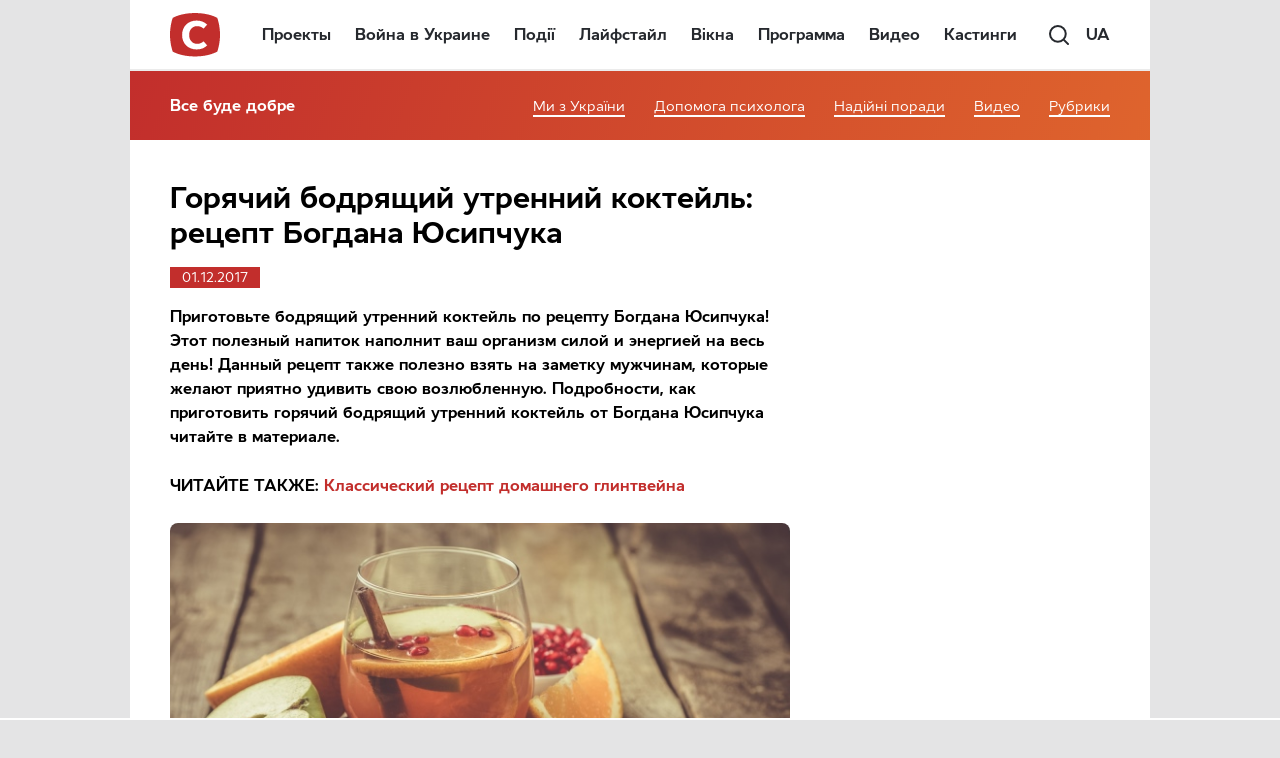

--- FILE ---
content_type: text/html; charset=UTF-8
request_url: https://player.starlight.digital/vplayer/?hash=1739ad5cc30666620796b17bae5e30c3c59120c8801607d7f2ebcc67102b9051&lang=ru&referer=https://www.stb.ua/dobre/ru/2017/12/01/goryachij-bodryashhij-utrennij-koktejl-retsept-bogdana-yusipchuka/
body_size: 14202
content:
<!DOCTYPE html>
<html lang="en">
<head>
    <meta charset="UTF-8">
    <title></title>
    <link rel="dns-prefetch" href="//vcms-api2.starlight.digital/">
    <link rel="dns-prefetch" href="//vcms-api.starlight.digital/">
    <link rel="preconnect" href="//ua-vast.adtelligent.com/">
    <link rel="preconnect" href="//static.vertamedia.com/">
    <link rel="preconnect" href="//static.adtelligent.com/">
    <link rel="preconnect" href="//video.adtelligent.com/">
    <link rel="preconnect" href="//vp.starlight.digital/">
    <link rel="preload" href="//vp.starlight.digital/player.core.hls.css?cb=01022021" as="style">
    <meta name="viewport" content="width=device-width, initial-scale=1, viewport-fit=cover">
    <meta name="apple-mobile-web-app-capable" content="yes">
    <meta name="apple-mobile-web-app-status-bar-style" content="black">
    <meta name='viewport' content='viewport-fit=cover, width=device-width, initial-scale=1.0'>
    <script src="vjs/adm.js?cb=11062020" type="text/javascript"></script>
    <!--    <script src="//cdn.rawgit.com/centrifugal/centrifuge-js/2.1.5/dist/centrifuge.min.js"></script>-->
    <!--    <script src="vjs/cent.js?--><!--" type="text/javascript"></script>-->
    <script src="vjs/sendbeacon.js?v=1766053718" type="text/javascript"></script>

    <script src="https://www.gstatic.com/cv/js/sender/v1/cast_sender.js?loadCastFramework=1"></script>
    <script type="text/javascript">
        window.METRIC_VERSION = "2025-12-18_12:28:38";
        window.METRIC_IP = "3.145.128.183";
        window.METRIC_HASH = "1739ad5cc30666620796b17bae5e30c3c59120c8801607d7f2ebcc67102b9051";
        window.METRIC_VSESSION = Math.floor(Math.random() * 10000000000);
        window.METRIC_SPEED = 0;
        window.METRIC_QUALITY = 0;

        var fakeStorage = {
            getItem: function (key) {
                try {
                    return localStorage.getItem(key);
                } catch (e) {
                    // console.error(e);
                }
                return null;
            },
            setItem: function (key, value) {
                try {
                    return localStorage.setItem(key, value);
                } catch (e) {
                    // console.error(e);
                }
                return null;
            }
        }

        window.getParameterByName = function (name, url) {
            if (!url) url = window.location.href;
            name = name.replace(/[\[\]]/g, '\\$&');
            const regex = new RegExp('[?&]' + name + '(=([^&#]*)|&|#|$)');
            let results = regex.exec(url);
            if (!results) return null;
            if (!results[2]) return '';
            return decodeURIComponent(results[2].replace(/\+/g, ' '));
        };

        // window.ADT_PLAYER_ADBLOCK_CONFIG = 'https://player.starlight.digital/adt-ab.json?cb=01022021';
        // window.ADT_PLAYER_ADBLOCK_CONFIG_DETECT_ON_FAIL = false;

        console.debug = console.debug || console.log;
        let debug = window.getParameterByName('debug')
        if (debug === 'true') {
            console.debug = console.log
        }

        window.REF = "https://www.stb.ua/dobre/ru/2017/12/01/goryachij-bodryashhij-utrennij-koktejl-retsept-bogdana-yusipchuka/";
        window.SRV_REF = "https://www.stb.ua/dobre/ru/2017/12/01/goryachij-bodryashhij-utrennij-koktejl-retsept-bogdana-yusipchuka/";
        window.GT_REF = "https://www.stb.ua/dobre/ru/2017/12/01/goryachij-bodryashhij-utrennij-koktejl-retsept-bogdana-yusipchuka/";

        window.PAGE_REFERER = document.referrer || window.SRV_REF;
        if ((!window.PAGE_REFERER || /^https?:\/\/player(-plesk)?.starlight.digital/.test(window.PAGE_REFERER)) && !!window.GT_REF) {
            window.PAGE_REFERER = window.GT_REF;
        }
        var isSTB = /^https?:\/\/\w+\.stb\.ua/.test(window.PAGE_REFERER || '');
        var isModels = /^https?:\/\/topmodel\.novy\.tv/.test(window.PAGE_REFERER || '');
        var isTeleportal = /^https?:\/\/teleportal\.ua/.test(window.PAGE_REFERER || '');
        // window.IS_ADB_ENABLED = fakeStorage.getItem('adt-ott-adblock-check') === 'true' || isSTB;// /^https?:\/\/zverhu\.novy\.tv/.test(window.PAGE_REFERER || '') || isSTB || isTeleportal;
        // window.IS_ADB_ENABLED = true;
        var isMobile = /Android|webOS|iPhone|iPad|iPod|BlackBerry|IEMobile|Opera Mini/i.test(navigator.userAgent);

        function addLink(rel, href, as) {
            if (addLink.cache[rel + href] || !href) {
                return;
            }
            as = as || 'any';
            console.debug('addLink %o as %o - %s', rel, as, href);
            addLink.cache[rel + href] = true;
            var linkElement = document.createElement('link');
            linkElement.rel = rel;
            linkElement.href = href;
            if (rel === 'preload') {
                linkElement.as = as;
            }
            document.head.appendChild(linkElement);
        }

        addLink.cache = {};

        window.MEDIA_SERVER = '//e' + Math.round((Math.random() * 5) + 2) + '.starlight.digital';
        addLink('preconnect', window.MEDIA_SERVER);

        window.getHostFromURL = function (url) {
            try {
                url = new URL(url);
                return url.hostname;
            } catch (_) {
                return '';
            }
        };

        function initGTMCode(i) {
            var w = window,
                d = document,
                s = 'script',
                l = 'dataLayer';
            w[l] = w[l] || [];
            w[l].push({ 'gtm.start': new Date().getTime(), event: 'gtm.js' });
            var f = d.getElementsByTagName(s)[0], j = d.createElement(s), dl = l !== 'dataLayer' ? '&l=' + l : '';
            j.async = true;
            j.src = 'https://www.googletagmanager.com/gtm.js?id=' + i + dl;
            f.parentNode.insertBefore(j, f);
        }

        initGTMCode('GTM-5RCCFDN');

        function initGTMCodeByProject() {
            gtm_code = '';
            if (vcms_project_hostname.match(/.*fakty.ictv.ua$/i)) gtm_code = 'GTM-N3LJZB';
            else if (vcms_project_hostname.match(/.*ictv.ua$/i)) gtm_code = 'GTM-PNX2SQ';
            else if (vcms_project_hostname.match(/.*stb.ua$/i)) gtm_code = 'GTM-PG36Z3';
            else if (vcms_project_hostname.match(/.*novy.tv$/i)) gtm_code = 'GTM-TBSXNG';
            initGTMCode(gtm_code);
        }

        var referrer = window.PAGE_REFERER;
        var shareUrl = encodeURIComponent(referrer);
        var referrer_host = getHostFromURL(referrer);
        var vcms_project_hostname = '';
        var sld_locale = "ru" || (~referrer.indexOf('/ru/') ? 'ru' : 'ua');

        function onScriptLoaded(isP) {
            isP ? onScriptLoaded.ldP = true : onScriptLoaded.ldE = true;
            var cbs = isP ? onScriptLoaded.cbP : onScriptLoaded.cbE;
            for (var cb in cbs) {
                cbs[cb]();
            }
        }

        onScriptLoaded.ldP = false;
        onScriptLoaded.ldE = false;
        onScriptLoaded.cbP = [];
        onScriptLoaded.cbE = [];

        function loadScript(url, cb) {
            console.log('loading script ' + url);
            var head = document.head || document.body;
            var script = document.createElement('script');
            script.async = true;
            script.onload = function () {
                cb(null);
                head.removeChild(script);
            };
            script.onerror = function (e) {
                cb(e);
                head.removeChild(script);
            };
            script.src = url;
            head.appendChild(script);
        }
    </script>
    <!--    <script src="//vp.starlight.digital/player.core.js?cb=01022021" type="text/javascript" async-->
    <!--            onload="onScriptLoaded(true)"></script>-->
    <!--    <script src="//vp.starlight.digital/extensions/starlight-api.js?cb=01022021" type="text/javascript" async-->
    <!--            onload="onScriptLoaded(false)"></script>-->
    <style>
        body, html {
            background-color: #000;
            width: 100%;
            height: 100%;
            overflow: hidden;
            margin: 0
        }

        .loader {
            position: absolute;
            top: 50%;
            left: 50%;
            max-width: 50%;
            transform: translate(-50%, -50%);
        }

        .loader-spinner {
            height: 7rem;
            animation: rotator 1.4s linear infinite
        }

        @keyframes rotator {
            0% {
                transform: rotate(0)
            }
            100% {
                transform: rotate(270deg)
            }
        }

        .loader-path {
            transform-origin: center;
            animation: dash 1.4s ease-in-out infinite;
            opacity: .75;
            stroke: #ff6f61;
            stroke-dasharray: 187;
            stroke-dashoffset: 0;
            stroke-linecap: square
        }

        @keyframes dash {
            0% {
                stroke-dashoffset: 187
            }
            50% {
                transform: rotate(135deg);
                stroke-dashoffset: 46.75
            }
            100% {
                transform: rotate(450deg);
                stroke-dashoffset: 187
            }
        }

        .video-placement {
            position: absolute;
            width: 100%;
            height: 100%
        }

        @font-face {
            font-family: 'Geometria';
            src: url('css/Geometria/Geometria.otf');
            font-weight: normal;
            font-style: normal;
        }

        @font-face {
            font-family: 'Geometria Thin';
            src: url('css/Geometria/Geometria-Thin.otf');
            font-weight: normal;
            font-style: normal;
        }

        .block-window {
            width: 80vw;
            height: 100%;
            margin-left: 10vw;
            display: none;
            color: white;
            font-family: 'Geometria';
            font-size: 3vh;
            line-height: 7vh;
        }

        .counter {
            width: 100%;
            min-width: 320px;
            height: 100%;
            box-sizing: border-box;
            background: #000;
            color: #fff;
        }

        #blockAccess {
            font-size: 4vh;
            align-items: center;
            justify-content: center;
        }

        #blockAccessContent a {
            color: #fff;
        }

        #blockAccessContent a:hover, #blockAccessContent a:active, #blockAccessContent a:visited {
            color: #fff;
        }

        .counter-wrap {
            width: 100%;
            min-width: 320px;
            padding: 10px;
            box-sizing: border-box;
            display: flex;
            flex-flow: column;
            justify-content: center;
            height: 100%;
            margin: auto;
            user-select: none;
        }

        .couter__text {
            font-family: 'Geometria';
            font-size: 2vw;
            line-height: 4vw;
        }

        .counter-time {
            font-family: 'Geometria Thin';
            font-size: 0;
        }

        .counter__time {
            font-size: 4vw;
            line-height: normal;
        }

        .counter-time__wrap {
            margin: auto;
        }

        .counter-time__wrap div {
            display: inline-block;
        }

        .hours, .smalltext, .minutes, .seconds {
            font-size: 16vw;
            line-height: normal;
        }
    </style>
</head>
<body>
<input type="hidden" id="ip" value="3.145.128.183">
<script>
    var preUrl = "https://vp.starlight.digital/" + (fakeStorage.getItem('adt-player-stage') === 'true' ? 'stage/' : '');
    loadScript(preUrl + "player.core.hls.js?v=101022022", () => {
        onScriptLoaded(true);
    });
    addLink('preload', preUrl + "player.core.hls.css?v=101022022", 'style');
    loadScript(preUrl + "extensions/starlight-api.js?v=101022022", () => {
        onScriptLoaded(false);
    });
</script>
<noscript>
    <iframe src="https://www.googletagmanager.com/ns.html?id=GTM-5RCCFDN" height="0" width="0"
            style="display:none;visibility:hidden"></iframe>
    <img src="https://match.prod.bidr.io/cookie-sync/atg" style="display:none" alt="">
</noscript>
<div class="loader" id="main-loader">
    <svg class="loader-spinner" width="65px" height="65px" viewBox="0 0 66 66" xmlns="http://www.w3.org/2000/svg">
        <circle class="loader-path"
                fill="none"
                stroke-width="2"
                stroke-linecap="round"
                cx="33"
                cy="33"
                r="30">
        </circle>
    </svg>
</div>
<video class="video-placement" id="video-element"></video>
<script>
    // checkUserLogged();

    var TOP_HREF = null;
    try {
        TOP_HREF = window.top.location.href;
    } catch (e) {
    }

    var TOP_REF = null;
    try {
        TOP_REF = window.top.document.referrer;
    } catch (e) {
    }

    window.SID_ADS = 'organic';
    if (window.getParameterByName('sid', location.href)) { // is sid passed in this url
        window.SID_ADS = window.getParameterByName('sid', TOP_HREF);
    } else if (!!TOP_REF) { // if has access to top document.referer
        window.SID_ADS = TOP_REF;
    } else if (!!TOP_HREF) { // else if has access to top URL/ try get
        if (window.getParameterByName('fbclid', TOP_HREF)) {
            window.SID_ADS = "FB";
        } else if (window.getParameterByName('utm_source', TOP_HREF)) {
            window.SID_ADS = window.getParameterByName('utm_source', TOP_HREF);
        }
    }

    try { // try-catch need for if browser don`t permit access to storage
        if (sessionStorage.getItem('__psid')) {
            window.SID_ADS = sessionStorage.getItem('__psid');
        }
        sessionStorage.setItem('__psid', window.SID_ADS);
    } catch (e) {
    }

    function requestShare(service, source) {
        var url = requestShare.getLink(service);
        window.open(url, '_blank');
    }

    requestShare.getLink = function (social) {
        navigatorSendBeacon('SHARE', '');
        switch (social) {
            case 'fb':
                return 'https://www.facebook.com/sharer.php?u=' + shareUrl;
            case 'fb-messenger':
                return 'fb-messenger://share?link=' + shareUrl;
            case 'viber':
                return 'viber://forward?text=' + shareUrl;
            case 'telegram':
                return 'https://t.me/share/url?url=' + shareUrl;
            case 'twitter':
                return 'https://twitter.com/intent/tweet?url=' + shareUrl;
            case 'email':
                return 'mailto:?&body=' + shareUrl;
        }
    };

    function updateInfoVideo(title) {
        var titleEl = document.getElementsByTagName('title')[0];
        var videoEl = document.getElementsByTagName('video')[0];
        titleEl.innerText = title || titleEl.innerText;
        if (!videoEl) {
            return;
        } else if (title === "") { // clear
            videoEl.removeAttribute('data-io-video-title');
            videoEl.removeAttribute('data-io-video-id');
        } else {
            videoEl.setAttribute('data-io-video-title', title);
            videoEl.setAttribute('data-io-video-id', window.getParameterByName('hash'));
        }
    }

    updateInfoVideo('Loading...');

    function checkSecurity(video) {
        if (typeof video.security != 'undefined') {
            var geo = video.security.allowed_countries;
            if (!(geo.length === 0 || geo.indexOf(video.security.country) > -1 || geo.indexOf('WW') > -1)) {
                document.getElementById('video-element').style['display'] = 'none';
                document.getElementById('blockCountry' + (~(window.PAGE_REFERER || '').indexOf('/ru/') ? 'Ru' : '')).style['display'] = 'block';
                return false;
            }
            if (!video.security.allowedFromReferer) {
                console.log("security referrer NOT ok");
                document.getElementById('video-element').style['display'] = 'none';
                document.getElementById('blockRefererHref').setAttribute('href', video.canonicalPageUrl);
                document.getElementById('blockReferer').style['display'] = 'block';
                return false;
            }
        }

        var targetTime = video.time_upload_video || video.publishDate || null;
        var currTime = video.current_time || null;
        if (targetTime) {
            targetTime = targetTime.replace(' ', 'T');
        }
        if (video.plug_type === 2 && !!targetTime) {
            document.getElementById('video-element').remove();
            document.getElementById('blockCounter').style['display'] = 'block';
            document.getElementById('counter_title').innerHTML = video.projectName + '&nbsp;|&nbsp;' + video.seasonName + '&nbsp;|&nbsp;' + video.releaseName + '<br>' + video.name;
            document.getElementById('counter_header').textContent = sld_locale === 'ru' ? 'Это видео станет доступно' : 'Це відео буде доступне';
            document.getElementById('time_wrap').style['display'] = 'none';
            document.getElementById('day_wrap').style['display'] = 'block';
            document.getElementById('counter_day').textContent = '';
            document.getElementById('counter_day_text').textContent = (new Date(targetTime)).toLocaleDateString();
            document.getElementById('counter__time').style.display = 'block';
            return false;
        }

        if (!video.videoAccessible) {
            document.getElementById('video-element').style['display'] = 'none';
            var tmp = video.videoAccessible_type || '';
            if (tmp === 'permanent' || tmp === '') {
                document.getElementById('blockAccessContent').innerHTML = (window.sld_locale === 'ru') ? 'Извините! Это видео недоступно. <br>Смотреть другие <a href="https://teleportal.ua/ru/show" target="_top" style="display: contents;">шоу</a> и <a href="https://teleportal.ua/ru/serials" target="_top" style="display: contents;">сериалы</a>.' : 'Вибачте! Це відео недоступне. <br>Дивитися інші <a href="https://teleportal.ua/ua/show" target="_top" style="display: contents;">шоу</a> та <a href="https://teleportal.ua/ua/serials" target="_top" style="display: contents;">серіали</a>.';
            }
            if (tmp === 'temporary') {
                document.getElementById('blockAccessContent').innerHTML = (window.sld_locale === 'ru') ? 'Извините! Это видео временно недоступно.' : 'Вибачте! Це відео тимчасово недоступне.';
            }
            if (tmp === 'actors_sup_war') {
                document.getElementById('blockAccessContent').innerHTML = (window.sld_locale === 'ru') ? 'Актеры этого сериала открыто поддержали войну в Украине, поэтому мы решили не способствовать их популяризации и закрыть доступ к просмотру. Но вы можете посмотреть другой украинский контент на нашем сайте: <a href="https://teleportal.ua/ru/serials" target="_top" style="display: contents;color: #c9550a;">сериалы</a> и <a href="https://teleportal.ua/ru/show" target="_top" style="display: contents;color: #c9550a;">шоу</a>' : 'Актори цього серіалу відкрито підтримали війну в Україні, тому ми вирішили не сприяти їхній популяризації та закрити доступ до перегляду. Але ви можете переглянути інший український контент на нашому сайті: <a href="https://teleportal.ua/ua/serials" target="_top" style="display: contents;color: #c9550a;">серіали</a> та <a href="https://teleportal.ua/ua/show" target="_top" style="display: contents;color: #c9550a;">шоу</a>';
            }
            document.getElementById('blockAccess').style['display'] = 'flex';
            return false;
        }

        if (targetTime != null) {
            currTime = currTime.replace(' ', 'T');
            targetTime = new Date(targetTime).getTime();
            currTime = new Date(currTime).getTime();
            if (targetTime - currTime > 0) {
                document.getElementById('video-element').remove();
                document.getElementById('blockCounter').style['display'] = 'block';
                document.getElementById('counter_title').innerHTML = video.projectName + '&nbsp;|&nbsp;' + video.seasonName + '&nbsp;|&nbsp;' + video.releaseName + '<br>' + video.name;
                days = Math.ceil((targetTime - currTime) / 1000 / 60 / 60 / 24);
                if (sld_locale === 'ru') {
                    document.getElementById('counter_header').textContent = 'Видео будет доступно через:';
                }
                if (days > 1) {// day mode
                    document.getElementById('time_wrap').style['display'] = 'none';
                    document.getElementById('day_wrap').style['display'] = 'block';
                    document.getElementById('counter_day').textContent = days;
                    document.getElementById('counter_day_text').textContent = pluralDays(days);
                    document.getElementById('counter__time').style.display = 'block';
                } else {
                    setInterval(function () {
                        var passedAfterPAgeLoad = new Date().getTime() - currTime;
                        var diff = (targetTime - currTime - passedAfterPAgeLoad) / 1000;
                        if (diff < 0) {
                            document.location.reload();
                        } else {
                            var dh = Math.floor(diff / 3600);
                            if (dh < 10) dh = '0' + dh;
                            var dm = Math.floor((diff - dh * 3600) / 60);
                            if (dm < 10) dm = '0' + dm;
                            var ds = Math.floor(diff - dh * 3600 - dm * 60);
                            if (ds < 10) ds = '0' + ds;

                            document.getElementById('counter__hours').textContent = dh;
                            document.getElementById('counter__min').textContent = dm;
                            document.getElementById('counter__sec').textContent = ds;
                            document.getElementById('counter__time').style.display = 'block';
                        }
                    }, 1000);
                }
                return false;
            }
        }
        return true;
    }

    function pluralDays(days) {
        var last = days % 10;
        if (days >= 10 && days <= 20) return (window.sld_locale === 'ru') ? 'дней' : 'днів';
        if (last === 1) return 'день';
        if (last >= 2 && last <= 4) return (window.sld_locale === 'ru') ? 'дня' : 'дні';
        if (last === 0 || (last >= 5 && last <= 9)) return (window.sld_locale === 'ru') ? 'дней' : 'днів';
    }

    function onDetectAdBlock(detect) {
        console.log('On detect adBlock', detect);
        if (detect === true) {
            var newUrl = 'https://player.starlight.digital/vplayer/ott.php?hash=' +
                window.getParameterByName('hash') +
                '&referer=' + (window.PAGE_REFERER || window.getParameterByName('referer'));
            try {
                document.location.replace(newUrl);
            } catch (e) {
                console.error(e);
                location.href = newUrl;
            }
        }
    }

    function initPlayer(config) {
        console.debug('initPlayer %o', config);
        window.player && window.player.destroy();
        window.player = adt.player('video-element', config);

        window.player.on(adt.player.event.VOLUME_CHANGE, function (volume) {
            fakeStorage.setItem('volume', volume.toFixed(2));
        });
        window.player.on(adt.player.event.MUTE_CHANGE, function (muted) {
            fakeStorage.setItem('muted', muted === true);
        });
        // if (window.IS_ADB_ENABLED) {
        //     window.player.on(adt.player.event.AD_BLOCK_DETECT, onDetectAdBlock)
        // }

        // Yuri: set variables
        let PAUSED, PREROLL_LOADING = [], MIDROLL_LOADING = [], VIDEO_LOADING
        let ad_current = 0, ad_type, video_loading_first = false
        let milisec = 30000
        let sec = 30

        for (var event in adt.player.event) {
            window.player.on(adt.player.event[event], function (data) {
                    console.debug('on player[%s] %o', this.valueOf(), data)
                    window.METRIC_QUALITY = player.getVideoHeight()

                    // Yuri: set variables
                    if (this.valueOf() === 'AD_REQUEST') {
                        ad_current = data.current
                        ad_type = data.creative.type
                    }

                    if (this.valueOf() === 'AD_SKIP' || this.valueOf() === 'AD_COMPLETE') {
                        ad_current = 0
                        ad_type = 0
                    }

                    // if (this.valueOf() === 'AD_STARTED' && typeof window.PLAYER_VOLUME_STASH == 'undefined') {
                    //     // decrease volume when ads start
                    //     window.PLAYER_VOLUME_STASH = player.getVolume().toFixed(2);
                    //     player.setVolume(player.getVolume().toFixed(2) / 2);
                    // }
                    // if (!player.adPlaying() && typeof window.PLAYER_VOLUME_STASH != 'undefined') {
                    //     // restore volume after ads
                    //     player.setVolume(window.PLAYER_VOLUME_STASH);
                    //     delete window.PLAYER_VOLUME_STASH;
                    // }

                    // Yuri: send loading for AD
                    if (this.valueOf() === 'AD_LOADING') {
                        if (ad_type === 'pre-roll') {
                            navigatorSendBeacon('PREROLL_LOADING', data);
                            PREROLL_LOADING[ad_current] = setInterval(function () {
                                navigatorSendBeacon('PREROLL_LOADING', '')
                            }, milisec);
                        }
                        if (ad_type === 'mid-roll') {
                            navigatorSendBeacon('MIDROLL_LOADING', data);
                            MIDROLL_LOADING[ad_current] = setInterval(function () {
                                navigatorSendBeacon('MIDROLL_LOADING', '')
                            }, milisec);
                        }
                    }

                    // Yuri: clear loading interval for AD
                    if (this.valueOf() === 'AD_LOADED' || this.valueOf() === 'AD_SKIP' || this.valueOf() === 'AD_ERROR') {
                        clearInterval(PREROLL_LOADING[ad_current])
                        clearInterval(MIDROLL_LOADING[ad_current])
                    }

                    //onDetectAdBlock
                    if (window.IS_ADB_ENABLED && this.valueOf() === 'AD_BLOCK_DETECT' && data === true) {
                        onDetectAdBlock(true);
                    }

                    if (!player.adPlaying() && this.valueOf() === 'READY_TO_PLAY') {
                        // safari (and maybe others) start playing from 0.01 sec instead of 0
                        if (player.getCurrentTime() <= 0.99 && typeof window.seek_player_on_start != 'undefined') {
                            console.log("READY_TO_PLAY seek player to last position:", window.seek_player_on_start);
                            player.seek(window.seek_player_on_start);
                        }
                        clearInterval(VIDEO_LOADING)
                    }

                    if (!player.adPlaying() && this.valueOf() === 'DURATION_UPDATED') {
                        window["video_duration"] = (+player.getDuration() || 0) + '';
                        if (window.currVideo && +window.currVideo.duration <= 0) {
                            window.currVideo.duration = +window["video_duration"];
                        }
                    }

                    // Yuri: send playing for VIDEO
                    if (!player.adPlaying() && this.valueOf() === 'CURRENT_TIME_UPDATED') {
                        window.player_current_int_sec = parseInt(data);
                        if (data > 0 && (window.player_current_int_sec % sec) === 0 && window.player_current_int_sec !== window.player_last_int_sec) {
                            navigatorSendBeacon('VIDEO_PLAYING', data);
                        }
                        window.player_last_int_sec = parseInt(data)
                        sendVprogress(window.getParameterByName('hash'), data, false);
                    }

                    // Yuri: send playing for AD
                    if (player.adPlaying() && this.valueOf() === 'CURRENT_TIME_UPDATED') {
                        window.player_current_int_sec = parseInt(data)
                        if (data > 0 && (window.player_current_int_sec % sec) === 0 && window.player_current_int_sec !== window.player_last_int_sec) {
                            if (ad_type === 'pre-roll') {
                                navigatorSendBeacon('PREROLL_PLAYING', data);
                            }
                            if (ad_type === 'mid-roll') {
                                navigatorSendBeacon('MIDROLL_PLAYING', data);
                            }
                        }
                        window.player_last_int_sec = parseInt(data)
                    }

                    if (this.valueOf() === 'CONTENT_SEEKED') {
                        dataLayer.push({ 'video_scroll': data });
                    }
                    if (this.valueOf() === 'READY_STATE') {

                        if ((data === 1 || data === 2) && !player.adPlaying()) {
                            window.PLAYER_LOADING_TIMEOUT = setTimeout(function () {
                                var edge = document.getElementsByTagName('video')[0].src.match(/e([0-9])\.starlight\.digital/)
                                if (edge != null) {
                                    navigator.sendBeacon('https://vcms-api2.starlight.digital/edgestat/wait/' + edge[1]);
                                }
                            }, 2000);
                        }

                        // Yuri: send loading for VIDEO
                        if (ad_current === 0 && !video_loading_first && (data === 0 || data === 1 || data === 2)) {
                            video_loading_first = true
                            navigatorSendBeacon('VIDEO_LOADING', data)
                            clearInterval(VIDEO_LOADING)
                            VIDEO_LOADING = setInterval(function () {
                                navigatorSendBeacon('VIDEO_LOADING', '')
                            }, milisec);
                        }

                        if (data === 3 || data === 4) {
                            clearTimeout(window.PLAYER_LOADING_TIMEOUT);
                            // Yuri: clear loading for VIDEO
                            clearInterval(VIDEO_LOADING)
                            video_loading_first = false
                        }

                        if ((data === 3 || data === 4) && !player.adPlaying()) {
                            updateInfoVideo(config.title);
                        }
                        if ((data === 3 || data === 4) && player.adPlaying()) {
                            updateInfoVideo("");
                        }

                    }

                    // Yuri: send PAUSED
                    if (this.valueOf() === 'PAUSE') {
                        clearInterval(VIDEO_LOADING)

                        navigatorSendBeacon('PAUSED', '')
                        PAUSED = setInterval(function () {
                            navigatorSendBeacon('PAUSED', '')
                        }, milisec);
                    }

                    if (this.valueOf() === 'PLAY') {
                        // Yuri: start block
                        clearInterval(VIDEO_LOADING)
                        clearInterval(PAUSED)
                        if (!player.adPlaying()) {
                            navigatorSendBeacon('VIDEO_PLAYING', data)
                            video_loading_first = false
                        }
                        if (player.adPlaying()) {
                            if (ad_type === 'pre-roll') {
                                navigatorSendBeacon('PREROLL_PLAYING', data);
                            }
                            if (ad_type === 'mid-roll') {
                                navigatorSendBeacon('MIDROLL_PLAYING', data);
                            }
                        }
                        // Yuri: end block

                        if (!player.adPlaying() && !window.PLAYER_PLAY_PUBLISHED) {
                            window.PLAYER_PLAY_PUBLISHED = true;

                            if (typeof window.edgestat_play_published == "undefined") {
                                var edge = document.getElementsByTagName('video')[0].src.match(/e([0-9])\.starlight\.digital/)
                                if (edge != null) {
                                    navigator.sendBeacon('https://vcms-api2.starlight.digital/edgestat/play/' + edge[1]);
                                }
                                window.edgestat_play_published = true
                            }

                        }
                        videoInRow = fakeStorage.getItem('video_in_row');
                        if (videoInRow !== '') {
                            var stored = JSON.parse(videoInRow);
                            var diff = (new Date().getTime() - stored.timestamp) / 1000;
                            if (diff < 60 * 30 && stored.value !== referrer) {
                                dataLayer.push({ 'event': 'video_in_row' })
                            }
                        }
                    }
                    if (this.valueOf() === 'CURRENT_TIME_UPDATED' && data > 0) {
                        var object = { value: referrer, timestamp: new Date().getTime() };
                        fakeStorage.setItem("video_in_row", JSON.stringify(object));
                    }
                    if (this.valueOf() === 'QUALITY_CHANGE') {
                        window.METRIC_QUALITY = data.height;
                        navigatorSendBeacon('QUALITY_CHANGE', data);
                    }

                }
                    .bind(event)
            );
        }
        document.getElementById('main-loader').style.display = 'none';

        navigatorSendBeacon("INIT_PLAYER", '');
    }

    function loadAPI() {
        var ADS_DISABLED_BY_SUBSCRIPTION = false;
        var DEFAULT_QUALITY = 'mq';
        if (typeof navigator.connection != 'undefined' && typeof navigator.connection.downlink != 'undefined') {
            if (navigator.connection.downlink < 6) {
                DEFAULT_QUALITY = 'lq';
            }
        }
        // window.METRIC_QUALITY = DEFAULT_QUALITY === 'lq' ? 576 : 720;
        starlight.replacers.isDefaultQuality = function (media) {
            return media && media.quality === DEFAULT_QUALITY;
        };
        starlight.replacers.advUrl = function (url) {
            try {
                return url + (/\?/.test(url) ? '&sid=' : '?sid=') + window.SID_ADS;
            } catch (e) {
            }
            return url;
        };
        starlight.replacers.videoUrl = function makeVideoUrl(url) {
            var _url = url &&
                url.replace(
                    /^https?:\/\/(edge-vcms|mediafile).(ictv|novy|stb).(ua|tv)/,
                    window.MEDIA_SERVER
                );
            console.debug('starlight.replacers.videoUrl:\nbefore: %o\nafter: %o', url, _url);
            return _url;
        };
        starlight.api.protocol = 'https://';
        starlight.api.host = 'vcms-api2.starlight.digital';

        // Yuri: add check local host
        let location_host = window.location.host
        if (location_host === 'vplayer.local') {
            starlight.api.protocol = 'http://';
            starlight.api.host = 'api-cloud.local';
        }
        // Yuri: add check stage host
        if (location_host === 'player-stage.starlight.digital') {
            starlight.api.host = 'vcms-api2-stage.starlight.digital';
        }

        starlight.api.path = 'player-api';
        starlight.api.pattern = '#{protocol}#{host}/#{path}/#{hash}?referer=#{referer}&lang=#{lang}';

        starlight.fetchApi(
            window.getParameterByName('hash'),
            referrer,
            starlight.api.path,
            sld_locale,
            true
        ).then(function (response) {
            (response.video || []).forEach(function parseVideo(data) {
                if (data.type === 'video') {
                    return data.video.forEach(parseVideo);
                }
                if (data.anons === true) {
                    console.info('Clear ads in anons video');
                    data.adv.creatives = [];
                }
                // if (data.mediaHlsNoAdv && /^https?/.test(data.mediaHlsNoAdv)) {
                //     data.media = [{
                //         quality: 'origin',
                //         url: data.mediaHlsNoAdv,
                //         type: 'application/x-mpegURL'
                //     }];
                // }
            });
            var video = [].concat(response.video)[0];
            if (response.type === 'full-playlist') {
                video = response.source;
            } else if (response.type === 'playlist') {
                video = response.video[0].video[0];
            }
            if (!checkSecurity(video)) {
                document.getElementById('main-loader').style.display = 'none';
                updateInfoVideo((window.sld_locale === 'ru') ? 'Извините! Это видео временно недоступно.' : 'Вибачте! Це відео тимчасово недоступне.');
                return Promise.reject(false);
            }

            getVprogress(video.hash);

            vcms_project_hostname = video.channel_domain;
            initGTMCodeByProject();

            dataLayer.push({ "year_of_production": video.year_of_production });
            dataLayer.push({ "season_num": video.seasonName });
            dataLayer.push({ "releaseName": video.releaseName });
            dataLayer.push({ "content_region": video.countries_of_production });
            dataLayer.push({ "content_language": video.content_language });
            window['currVideo'] = video;

            window['project_id'] = video.project_id;
            return starlight.getConfig(response);
        }).then(function (config) {
            if (fakeStorage.getItem('volume') !== null && !isNaN(+fakeStorage.getItem('volume'))) {
                config.volume = +fakeStorage.getItem('volume');
            }
            if (fakeStorage.getItem('muted') !== null) {
                config.muted = (fakeStorage.getItem('muted') === "true");
            }
            if (fakeStorage.getItem('adt-pauseroll-banner') === 'true') {
                // config.groups[0].playlist[0]
                try {
                    config.groups.forEach(function (g) {
                        g.playlist.forEach(function (p) {
                            p.advertisement.creatives.push({
                                type: 'fallback',
                                fallback_for: 'pause-roll',
                                isOVBanner: true,
                                overlay: {
                                    width: '75vw',
                                    height: '75vh'
                                },
                                config: {
                                    feed_url: 'https://542928.xmlfeed.feed-xml.com/?lang=ru&domain=' + location.origin
                                },
                                url: 'https://player-cdn-out.adtelligent.com/static/aban/banners/banner_000.html',
                            });
                            if (fakeStorage.getItem('adt-resume-roll-remove') === 'true') {
                                p.advertisement.creatives = p.advertisement.creatives.filter(function (c) {
                                    return c.type !== 'resume-roll';
                                });
                            }
                        });
                    })
                } catch (e) {
                    console.error(e);
                }
            }
            config.unmute_after_ads = false;
            config.restore_sound_after_ads = false;
            config.checkAdBlock = true;

            config.autoplay = (referrer_host === 'teleportal.ua' && (referrer.indexOf('/admin') < 0));
            if (isModels && isMobile) {
                config.autoplay = true;
                config.muted = false;
                config.volume = 1;
            }
            window['vcms_referrer'] = referrer_host;
            window['video_duration'] = 0;

            // config.advertisement = {
            //     stopOnAdBlock: window.IS_ADB_ENABLED,
            //     checkAdBlock: window.IS_ADB_ENABLED
            // };

            config.gtm = {
                variables: {
                    video_duration: '#{duration}',
                    vcms_referrer: referrer_host,
                    project_id: window['project_id']
                },
                trackers: [{
                    event: '#{time_min}min',
                    formatTime: function (time) {
                        return +(time / 60).toFixed(0); //convert sec to min
                    },
                    trackByTime: [5, 13, 32]
                        .concat(Array(50).join('0').split('').map((v, i) => 47 + i * 15))
                        .map(v => v * 60) // convert to seconds
                }],
                dataLayers: [
                    'dataLayer'
                ]
            };
            // if (isSTB) {
            //     config.ga = {
            //         trackers: [{
            //             trackingId: 'UA-72441018-1',
            //             cookieDomain: 'auto',
            //             fieldsObject: {
            //                 cookieFlags: 'SameSite=None; Secure'
            //             }
            //         }]
            //     }
            // }

            var isSingleVideo = config.groups.length === 1 && config.groups[0].playlist.length === 1;
            try {
                var videoS = config.groups[0].playlist[0];
                addLink('preload', videoS.poster, 'image');
                videoS.sources[0].source.forEach(s => addLink(s.isDefault ? 'preload' : 'prefetch', s.url, 'video'))
            } catch (e) {
            }
            config.ui = {
                preview_dynamic: false,
                preview_enabled: true,
                share: {
                    services: [
                        "fb",
                        "viber",
                        "telegram",
                        "twitter",
                        "email",
                    ],
                    requestShare: requestShare
                },
                titr: {
                    enabled: REF.indexOf('teleportal.ua') > -1 || REF.indexOf('ictv.ua') > -1 || REF.indexOf('stb.ua') > -1 || REF.indexOf('novy.tv') > -1,
                    time_to_show: 10
                },
                somethingWrongFeedbackUrl: 'https://player-plesk.starlight.digital/api.php',
                userActivityTimeout: 5e3,
                logoUrl: 'https://teleportal.ua',
                ad_block_popup: false, // !window.IS_ADB_ENABLED, // Показывать попап?
                ad_block_domain: location.origin,
                domain: referrer_host,
                lang: sld_locale,
                i18n: {
                    ua: {
                        watch_next: 'Дивіться далі',
                        watch_previous: 'Дивитися попереднє',
                        duration_text: 'Длина: #{0}',
                        advertisement_single: 'Реклама',
                        advertisement: '<strong>Реклама</strong> <small>#{0}</small>',
                        advertisement_mobile: 'Реклама <strong>#{0}</strong>',
                        advertisement_counter: '#{0} з #{1}',
                        advertisement_counter_mobile: '#{0}/#{1}',
                        advertisement_remaining: 'Залишилось #{0}',
                        advertisement_click: 'Перейти на сайт рекламодавця',
                        advertisement_skip: 'Пропустити цю рекламу',
                        advertisement_skip_mobile: 'Пропустити',
                        advertisement_skip_wait: 'Ви зможете пропустити цю рекламу через',
                        advertisement_skip_wait_mobile: 'Пропустити через',
                        advertisement_skip_time: '#{0}″',
                        advertisement_ad_block_info: '<p>Шановний глядач!</p><p>Ви бачите це відео завдяки рекламі.</p> Для того, щоб продовжити перегляд, будь ласка, внесіть <b>' + referrer_host + '</b> в <b> список дозволених сайтів </b> в установленому на вашому комп\'ютері блокувальнику реклами, а ми обіцяємо і далі забезпечувати вам доступ до найкращого українського контенту у високій якості.',
                        something_wrong_form_head_title: 'ЩО ТРАПИЛОСЯ?',
                        something_wrong_form_head_description: 'Відзначте всі проблеми',
                        something_wrong_form_option_video_title: 'Проблема з відео',
                        something_wrong_form_option_video_description: 'Розмите зображення, не влазить в екран',
                        something_wrong_form_option_sound_title: 'Проблема зі звуком',
                        something_wrong_form_option_sound_description: 'Бракує гучності, не збігається з відео, звук відсутній',
                        something_wrong_form_option_connection_title: 'Проблема з підключенням',
                        something_wrong_form_option_connection_description: 'Відео часто зупиняється, довго не стартує',
                        something_wrong_form_option_other_title: 'Інше',
                        something_wrong_form_option_other_description: 'Будь ласка, коротко опишіть проблему',
                        something_wrong_form_submit_button_label: 'Надіслати',
                        something_wrong_form_result_message: 'Дякую, обовʼязково перевіримо',
                        something_wrong_form_close_button_label: 'OK',
                        block_by_country: 'Шановний глядач!\nНа жаль, це відео недоступне для перегляду у вашій країні.\nЯкщо ви перебуваєте в Україні, будь ласка, перевірте чи не ввімкнений на вашому пристрої клієнт VPN.',
                        block_by_country_alternative: 'Dear viewer!\nSorry, this video is not available in your country.\nIf you are in Ukraine, please check if a VPN client disabled on your device.',
                        tooltip_sound: 'Sound',
                        tooltip_next: 'Next',
                        tooltip_previous: 'Prev.',
                        tooltip_playlist: 'List',
                        tooltip_share: 'Share',
                        tooltip_quality: 'Quality',
                        tooltip_something_wrong: 'Help',
                        additional_button: 'ДИВИСЬ БЕЗ РЕКЛАМИ',
                    },
                    ru: {
                        watch_next: 'Далее',
                        watch_previous: 'Назад',
                        duration_text: 'Длина: #{0}',
                        advertisement_single: 'Реклама',
                        advertisement: '<strong>Реклама</strong> <small>#{0}</small>',
                        advertisement_mobile: 'Реклама <strong>#{0}</strong>',
                        advertisement_counter: '#{0} из #{1}',
                        advertisement_counter_mobile: '#{0}/#{1}',
                        advertisement_remaining: 'Осталось #{0}',
                        advertisement_click: 'Перейти на сайт рекламодателя',
                        advertisement_skip: 'Пропустить эту рекламу',
                        advertisement_skip_mobile: 'Пропустить',
                        advertisement_skip_wait: 'Ви сможете пропустить эту рекламу через',
                        advertisement_skip_wait_mobile: 'Пропустить через',
                        advertisement_skip_time: '#{0}″',
                        advertisement_ad_block_info: '<p>Дорогой зритель!</p><p>Вы смотрите это видео благодаря рекламе.</p> Для того, чтобы продолжить просмотр - пожалуйста, внесите <b>' + referrer_host + '</b> в <b> список разрешенных сайтов </b> в установленном на вашем компьютере блокировщике рекламы, а мы обещаем и дальше обеспечивать вам доступ к лучшему украинскому контенту в максимальном качестве.',
                        something_wrong_form_head_title: 'ЧТО СЛУЧИЛОСЬ?',
                        something_wrong_form_head_description: 'Отметьте все проблемы',
                        something_wrong_form_option_video_title: 'Проблема с видео',
                        something_wrong_form_option_video_description: 'Размытое изображение, не вмещается в экран',
                        something_wrong_form_option_sound_title: 'Проблема со звуком',
                        something_wrong_form_option_sound_description: 'Недостаточно громкости, звук не совпадает с видео, звука нет',
                        something_wrong_form_option_connection_title: 'Проблема с подключением',
                        something_wrong_form_option_connection_description: 'Видео часто останавливается, долго не стартует',
                        something_wrong_form_option_other_title: 'Другое',
                        something_wrong_form_option_other_description: 'Пожалуйста, коротко опишите проблему',
                        something_wrong_form_submit_button_label: 'Отправить',
                        something_wrong_form_result_message: 'СПАСИБО, МЫ ВСЕ ПРОВЕРИМ!',
                        something_wrong_form_close_button_label: 'OK',
                        block_by_country: 'Уважаемый зритель!\nК сожалению, это видео недоступно для просмотра в вашей стране.\nЕсли вы находитесь в Украине, пожалуйста, проверьте, не включен ли на вашем устройстве клиент VPN.',
                        block_by_country_alternative: 'Dear viewer!\nSorry, this video is not available in your country.\nIf you are in Ukraine, please check if a VPN client disabled on your device.',
                        tooltip_sound: 'Sound',
                        tooltip_next: 'Next',
                        tooltip_previous: 'Prev.',
                        tooltip_playlist: 'List',
                        tooltip_share: 'Share',
                        tooltip_quality: 'Quality',
                        tooltip_something_wrong: 'Help',
                        additional_button: 'СМОТРИ БЕЗ РЕКЛАМЫ',
                    }
                },
                fetch_next: function (source) {
                    var fetchNextPromise = starlight.fetchNext(source, referrer, sld_locale);
                    if (!ADS_DISABLED_BY_SUBSCRIPTION) {
                        return fetchNextPromise;
                    }
                    return fetchNextPromise.then(function (sourceNext) {
                        sourceNext.advertisement = {
                            creatives: []
                        };
                        return Promise.resolve(sourceNext)
                    })
                },
                on_click_additional_button: function () {
                    var win = window.open('https://auth.starlight.digital/register?response_type=code&client_id=localclient&state=xyz&back_url=https://teleportal.ua', '_blank');
                    if (win) {
                        window.player.pause();
                    }
                },
                control_bar: {
                    cast_button: true,
                    additional_button: false,
                    // playlist: !isSingleVideo,
                    skip_previous: !isSingleVideo,
                    skip_next: true,
                    playlist: false,
                }
            };

            updateInfoVideo(config.title);
            if (referrer_host !== 'teleportal.ua') {
                return Promise.resolve(config);
            }

            function getUserId() {
                return (window.fetch || starlight.fetchAny)('https://teleportal.ua/tpauth-check-cookie', {
                    method: 'POST',
                    credentials: 'include'
                }).then(function (r) {
                    return r.json()
                }).catch(function (e) {
                    console.warn(e);
                    return Promise.resolve({ data: { user_id: '' } });
                })
                    .then(function (resJSON) {
                        if (!resJSON || !resJSON.data || !resJSON.data.user_id) {
                            return Promise.resolve('');
                        } else {
                            return Promise.resolve(resJSON.data.user_id);
                        }
                    })
            }

            // Disable button for buy premium
            config.ui.control_bar.additional_button = false;
            // return getUserId().then(function (userId) {
            //     window.TP_USER_ID_HASH = userId || '';
            //
            //     return (window.fetch || starlight.fetchAny)('https://auth.starlight.digital/payment/get-subscribe/', {
            //         method: 'POST',
            //         headers: {
            //             "Content-Type": "application/json"
            //         },
            //         body: JSON.stringify({hash: userId})
            //     }).then(function (r) {
            //         return r.json()
            //     }).catch(function (e) {
            //         console.warn(e);
            //         return Promise.resolve(config);
            //     }).then(function (subscriptionData) {
            //         var subscription_type = subscriptionData && subscriptionData.subscription_type;
            //         if (config) {
            //             switch (subscription_type) {
            //                 case "no_add":
            //                 case "premium":
            //                     ADS_DISABLED_BY_SUBSCRIPTION = true;
            //                     config.ui.control_bar.additional_button = false;
            //                     if (config.groups && config.groups.length > 0) {
            //                         config.groups.forEach(s => s.playlist.forEach(p => p.advertisement.creatives.splice(0)));
            //                     }
            //                     IS_ADB_ENABLED = false;
            //                     config.ui.ad_block_popup = false;
            //                     config.advertisement.stopOnAdBlock = false;
            //                     config.advertisement.checkAdBlock = false;
            //                     config.advertisement.adBlockHook = function () {
            //
            //                     };
            //                     break;
            //             }
            //         }
            //         config.silent = false; // subscription_type !== 'premium';
            //
            //         return Promise.resolve(config);
            //     });
            // });
            return Promise.resolve(config);
        }).then(function (config) {
            onScriptLoaded.ldP ? initPlayer(config) : onScriptLoaded.cbP.push(() => initPlayer(config));
        }).catch(console.error);
    }

    onScriptLoaded.ldE ? loadAPI() : onScriptLoaded.cbE.push(loadAPI);
</script>
<div class="block-window" id="blockCountryRu">
    <div style="display:flex; justify-content: center;margin-top: 4vh;">
        Уважаемый зритель!<br/>
        К сожалению, это видео недоступно для просмотра в вашей стране.<br/>
        Если вы находитесь в Украине, пожалуйста, проверьте, не включен ли на вашем устройстве клиент VPN.<br/>
        <br/>
        Dear viewer!<br/>
        Sorry, this video is not available in your country.<br/>
        If you are in Ukraine, please check if a VPN client disabled on your device.<br/>
    </div>
</div>
<div class="block-window" id="blockCountry">
    <div style="display:flex; justify-content: center;margin-top: 4vh;">
        Шановний глядач!<br/>
        На жаль, це відео недоступне для перегляду у вашій країні.<br/>
        Якщо ви перебуваєте в Україні, будь ласка, перевірте чи не ввімкнений на вашому пристрої клієнт VPN.<br/>
        <br/>
        Dear viewer!<br/>
        Sorry, this video is not available in your country.<br/>
        If you are in Ukraine, please check if a VPN client disabled on your device.<br/>
    </div>
</div>

<div class="block-window" id="blockReferer">
    <div style="display:block; justify-content: center;margin-top: 4vh;">
        Встраивание на этом сайте запрещено. <br>
        Вы можете посмотреть видео, перейдя по <a target="_blank" href="https://teleportal.ua/hash/"
                                                  id="blockRefererHref">ссылке</a>
    </div>
</div>

<div class="block-window" id="blockAccess">
    <div style="display:flex; justify-content: center;margin-top: 4vh;" id="blockAccessContent">

    </div>
</div>

<div class="block-window" id="blockCounter">
    <div style="display:flex; justify-content: center;height: 100%;">
        <div class="counter">
            <div class="counter-wrap">
                <div class="couter__text" id="counter_title"></div>
                <div class="couter__text" id="counter_header">Це відео буде доступне за</div>
                <div class="counter-time" id="counter__time" style="display:none">
                    <div class="counter-time__wrap" id="time_wrap">
                        <div>
                            <span class="hours" id="counter__hours"></span>
                            <div class="smalltext" id="counter_h">:</div>
                        </div>
                        <div>
                            <span class="minutes" id="counter__min"></span>
                            <div class="smalltext" id="counter_m">:</div>
                        </div>
                        <div>
                            <span class="seconds" id="counter__sec"></span>
                            <div class="smalltext" id="counter_s"></div>
                        </div>
                    </div>
                    <div class="counter-time__wrap" id="day_wrap" style="display:none">
                        <span class="seconds" id="counter_day"></span>
                        <div class="smalltext" id="counter_day_text" style="margin-left: 4vw;"></div>
                    </div>
                </div>
            </div>
        </div>
    </div>
</div>
<script>
    navigatorSendBeacon("PAGEVIEW", '');
</script>
</body>
</html>


--- FILE ---
content_type: text/html; charset=utf-8
request_url: https://www.google.com/recaptcha/api2/aframe
body_size: 183
content:
<!DOCTYPE HTML><html><head><meta http-equiv="content-type" content="text/html; charset=UTF-8"></head><body><script nonce="PrcEP1xiMsNso1KXSHzWJg">/** Anti-fraud and anti-abuse applications only. See google.com/recaptcha */ try{var clients={'sodar':'https://pagead2.googlesyndication.com/pagead/sodar?'};window.addEventListener("message",function(a){try{if(a.source===window.parent){var b=JSON.parse(a.data);var c=clients[b['id']];if(c){var d=document.createElement('img');d.src=c+b['params']+'&rc='+(localStorage.getItem("rc::a")?sessionStorage.getItem("rc::b"):"");window.document.body.appendChild(d);sessionStorage.setItem("rc::e",parseInt(sessionStorage.getItem("rc::e")||0)+1);localStorage.setItem("rc::h",'1769063785220');}}}catch(b){}});window.parent.postMessage("_grecaptcha_ready", "*");}catch(b){}</script></body></html>

--- FILE ---
content_type: application/javascript; charset=utf-8
request_url: https://fundingchoicesmessages.google.com/f/AGSKWxV4RYynRggxebpmns2onkpMKBj3eZvlG4Ph6qMlcfyChHJ2ghI7Dnyzwo20qNlgaikHFCUKvDbLMYWSX-tZnRNpF57f9a_rdQEUNrLk6sQPREu7QwthlQcFA-vfJcTmuCusmob1AzxIHYYX6L5asiizHenOq_Fp5Bwiarqd9_bSQgVXie_64D-V78sN/_.php?nats=/adskyscraper./park_html_functions_general.js_ad_courier..ads.loader-
body_size: -1291
content:
window['b66d9930-034c-4992-8dc7-3a415e827918'] = true;